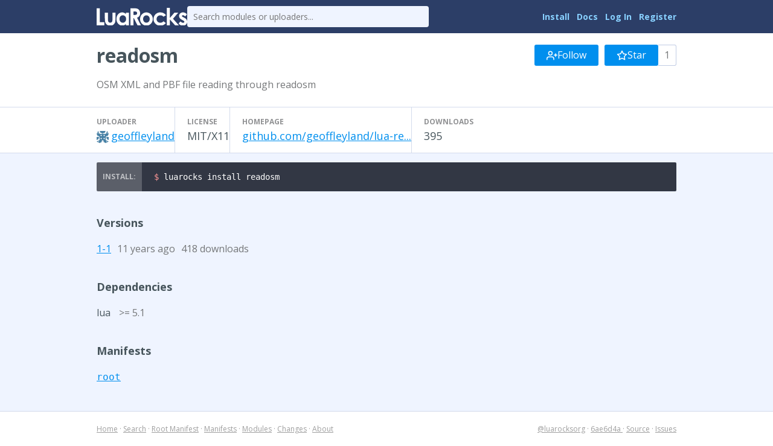

--- FILE ---
content_type: text/html
request_url: http://luarocks.org:8080/modules/geoffleyland/readosm
body_size: 5562
content:
<!DOCTYPE HTML><html lang="en"><head><meta charset="utf-8"/><title>readosm - LuaRocks</title><link type="text/css" href="https://fonts.googleapis.com/css?family=Open+Sans:400italic,400,700" rel="stylesheet"/><link type="text/css" href="/static/icons/style.css" rel="stylesheet"/><link type="application/opensearchdescription+xml" href="/static/opensearch.xml" title="LuaRocks" rel="search"/><meta name="description" content="OSM XML and PBF file reading through readosm"/><link href="/static/style.css?1755467752" rel="stylesheet"/>          <script type="text/javascript">
            if (window.location.hostname != "localhost") {
              var _gaq = _gaq || [];
              _gaq.push(['_setAccount', 'UA-136625-8']);
              _gaq.push(['_trackPageview']);

              (function() {
                var ga = document.createElement('script'); ga.type = 'text/javascript'; ga.async = true;
                ga.src = ('https:' == document.location.protocol ? 'https://ssl' : 'http://www') + '.google-analytics.com/ga.js';
                var s = document.getElementsByTagName('script')[0]; s.parentNode.insertBefore(ga, s);
              })();
            }
          </script>
        </head><body><main class="content"><header class="header"><div class="header_inner"><a href="/"><img src="/static/header_luarocks_name.svg" class="text_logo" alt="LuaRocks"/></a><form method="GET" class="header_search" action="/search"><input placeholder="Search modules or uploaders..." type="text" name="q"/></form><nav class="user_panel"><a href="https://github.com/luarocks/luarocks/blob/main/docs/download.md">Install</a> <a href="https://github.com/luarocks/luarocks/blob/main/docs/index.md">Docs</a> <a href="/login">Log In</a> <a href="/register">Register</a></nav></div></header><main id="module_5289935" class="module_page base_page base_widget"><div id="module_header_2685535" class="module_header_widget page_header_widget base_widget"><div class="page_header_inner"><h1>readosm</h1><div class="right_tools"><div class="follow_area"><form action="/module/694/follow/subscription" method="post"><input type="hidden" name="csrf_token" value="eyJrIjoiK2E3dDBLS0Rpc0pKYkZlUDN5cVd1c0F4SUJ4SEsybVprdkJyYWlYaEdSVT0ifQ==.tPcxuY3HIuutTQzFe4i1gZw7/qs="/><a class="button" href="/login?return_to=https%3A%2F%2Fluarocks.org%2Fmodules%2Fgeoffleyland%2Freadosm&amp;intent=follow_module"><svg width="18" version="1.1" height="18" aria-hidden class="svgicon icon_user_plus" role="img" stroke="currentColor" fill="none" stroke-width="2" stroke-linecap="round" viewBox="0 0 24 24" stroke-linejoin="round"><path d="M16 21v-2a4 4 0 0 0-4-4H5a4 4 0 0 0-4 4v2"></path><circle cx="8.5" cy="7" r="4"></circle><line x1="20" y1="8" x2="20" y2="14"></line><line x1="23" y1="11" x2="17" y2="11"></line></svg> Follow</a></form><form action="/module/694/follow/bookmark" method="post"><input type="hidden" name="csrf_token" value="eyJrIjoiK2E3dDBLS0Rpc0pKYkZlUDN5cVd1c0F4SUJ4SEsybVprdkJyYWlYaEdSVT0ifQ==.tPcxuY3HIuutTQzFe4i1gZw7/qs="/><a class="button" href="/login?return_to=https%3A%2F%2Fluarocks.org%2Fmodules%2Fgeoffleyland%2Freadosm&amp;intent=follow_module"><svg width="18" version="1.1" height="18" aria-hidden class="svgicon icon_star" role="img" stroke="currentColor" fill="none" stroke-width="2" stroke-linecap="round" viewBox="0 0 24 24" stroke-linejoin="round"><polygon points="12 2 15.09 8.26 22 9.27 17 14.14 18.18 21.02 12 17.77 5.82 21.02 7 14.14 2 9.27 8.91 8.26 12 2" /></svg> Star</a><span class="followers_count">1</span></form></div></div></div><div class="page_header_inner"><p class="module_summary">OSM XML and PBF file reading through readosm</p></div><div class="metadata_columns"><div class="metadata_columns_inner"><div class="column"><h3>Uploader</h3><a href="/modules/geoffleyland"><img class="avatar" src="https://www.gravatar.com/avatar/e2b783689a83a2187923729774f6db19?d=identicon&amp;s=20"/></a><a href="/modules/geoffleyland">geoffleyland</a></div><div class="column"><h3>License</h3>MIT/X11</div><div class="column"><h3>Homepage</h3><a href="http://github.com/geoffleyland/lua-readosm" class="external_url" rel="nofollow">github.com/geoffleyland/lua-re...</a></div><div class="column"><h3>Downloads</h3>395</div></div></div></div><div class="installer"><pre class="highlight lang_bash term_snippet"><code><span class="nv">$ </span>luarocks install readosm</code></pre></div><div class="main_column"><h3>Versions</h3><div class="version_row"><a href="/modules/geoffleyland/readosm/1-1">1-1</a><span class="sub" title="Updated 2014-06-19 04:26:41 UTC, Created 2014-06-19 04:26:41 UTC">11 years ago</span><span class="sub">418 downloads</span></div><h3>Dependencies</h3><div class="dependency_row">lua <span class="dep_version_name sub">&gt;= 5.1</span></div><h3>Manifests</h3><div class="manifest_row"><a href="/m/root"><code>root</code></a></div></div></main></main><div class="footer"><div class="left"><a href="/">Home</a> &middot; <a href="/search">Search</a> &middot; <a href="/m/root">Root Manifest</a> &middot; <a href="/manifests">Manifests</a> &middot; <a href="/modules">Modules</a> &middot; <a href="/changes">Changes</a> &middot; <a href="/about">About</a></div><div class="right"><a href="https://twitter.com/luarocksorg">@luarocksorg</a> &middot; <a href="https://github.com/luarocks/luarocks-site/commit/6ae6d4a
" rel="nofollow">6ae6d4a
</a> &middot; <a href="https://github.com/luarocks/luarocks-site">Source</a> &middot; <a href="https://github.com/luarocks/luarocks-site/issues">Issues</a></div></div></body></html>

--- FILE ---
content_type: text/css
request_url: http://luarocks.org:8080/static/icons/style.css
body_size: 407
content:
@font-face {
	font-family: 'icomoon';
	src:url('fonts/icomoon.eot?-yvzcle');
	src:url('fonts/icomoon.eot?#iefix-yvzcle') format('embedded-opentype'),
		url('fonts/icomoon.ttf?-yvzcle') format('truetype'),
		url('fonts/icomoon.woff?-yvzcle') format('woff'),
		url('fonts/icomoon.svg?-yvzcle#icomoon') format('svg');
	font-weight: normal;
	font-style: normal;
}

[class^="icon-"], [class*=" icon-"] {
	font-family: 'icomoon';
	speak: none;
	font-style: normal;
	font-weight: normal;
	font-variant: normal;
	text-transform: none;
	line-height: 1;

	/* Better Font Rendering =========== */
	-webkit-font-smoothing: antialiased;
	-moz-osx-font-smoothing: grayscale;
}

.icon-stats-dots:before {
	content: "\e600";
}
.icon-search:before {
	content: "\e601";
}
.icon-download:before {
	content: "\e602";
}
.icon-upload:before {
	content: "\e603";
}
.icon-twitter:before {
	content: "\e604";
}
.icon-github:before {
	content: "\e605";
}


--- FILE ---
content_type: text/css
request_url: http://luarocks.org:8080/static/style.css?1755467752
body_size: 9595
content:
:root {
  --lua-blue: #00257A;
  --white-back-color: white;
  --back-color: #eff4ff;
  --header-color: #2c3e67;
  --header-fg: white;
  --button-color: #008FEE;
  --button-fg: white;
  --admin-color: #FFCAD9;
  --site-width: 960px;
  --link-color: #008FEE;
  --link-color-hover: #22a7ff;
  --button-height: 35px;
  --red-button-color: #EE004F;
  --base-font-size: 16px;
  --small-font-size: 14px;
  --body-color: #47555C;
  --border-color: #C1CCE4;
  --light-border-color: #d3dbec;
  --line-height: 24px;
  --input-border-color: #9dafd5;
  --input-border-color-focused: #4a68a9;
  --font-family: Open Sans, sans-serif;
  --sub-color: #757779;
  --sub-color-light: #919294;
  --error-color: #fa494d;
  --tag-color: #4b69af; }

body {
  color: var(--body-color);
  font-size: var(--base-font-size);
  font-family: var(--font-family);
  margin: 0; }

a {
  color: var(--link-color); }
  a:hover {
    color: var(--link-color-hover); }

h1, h2, h3 {
  margin: 40px 0 20px 0; }

h2 {
  font-size: 24px; }

h3 {
  font-size: 18px; }

details.query_log {
  position: fixed;
  background: var(--white-back-color);
  border: 2px solid var(--border-color);
  bottom: 0;
  right: 0;
  padding: 10px;
  opacity: 0.8;
  margin: 10px;
  max-height: 50vh;
  overflow: auto;
  border-radius: 4px; }
  details.query_log summary {
    cursor: pointer; }
  details.query_log[open] {
    opacity: 1; }

button, input[type='submit'], .button {
  display: inline-block;
  text-decoration: none;
  background: var(--button-color);
  line-height: 35px;
  height: 35px;
  padding: 0 30px;
  font-size: var(--base-font-size);
  font-family: 'Open Sans', sans-serif;
  border: 0;
  border-radius: 3px;
  color: var(--button-fg);
  cursor: pointer; }
  button:hover, input[type='submit']:hover, .button:hover {
    background-color: color-mix(in lab, var(--button-color), white 5%);
    color: var(--button-fg); }
  button:active, input[type='submit']:active, .button:active {
    background-color: color-mix(in lab, var(--button-color), black 5%); }

.round_button {
  transition: all 0.2s ease;
  opacity: 0.8;
  display: inline-block;
  border: 1px solid rgba(0, 143, 238, 0.8);
  border-radius: 15px;
  text-decoration: none;
  background: none;
  padding: 2px 12px;
  font-size: var(--small-font-size); }
  .round_button:hover {
    color: var(--button-fg);
    opacity: 1;
    background: var(--link-color); }

input {
  font-family: 'Open Sans', sans-serif;
  font-size: var(--base-font-size); }

p {
  line-height: 1.5;
  margin: 20px 0; }
  p > code {
    background: rgba(68, 68, 102, 0.1);
    padding: 2px 4px;
    border-radius: 6px; }

hr {
  height: 1px;
  background: var(--border-color);
  border: 0;
  margin: 20px 0; }

.header {
  background: var(--header-color);
  height: 55px;
  color: var(--header-fg); }
  .header .header_inner {
    max-width: var(--site-width);
    min-width: 800px;
    margin: 0 auto;
    height: 100%;
    display: flex;
    align-items: center;
    gap: 15px; }
  .header .header_search {
    flex: 1;
    max-width: 400px; }
    .header .header_search input[type=text] {
      border: 0;
      font-size: 14px;
      padding: 8px 10px;
      border-radius: 4px;
      background: var(--back-color);
      color: #666;
      width: 100%;
      box-sizing: border-box; }
      .header .header_search input[type=text]:focus {
        outline: none;
        box-shadow: 0 0 5px rgba(0, 0, 0, 0.4); }
  .header .user_panel {
    font-size: var(--small-font-size);
    margin-left: auto;
    display: flex;
    justify-content: flex-end;
    align-content: center; }
    .header .user_panel > * {
      margin-left: 12px; }
      .header .user_panel > *:first-child {
        margin-left: 0; }
    .header .user_panel .unread_notifications {
      background: var(--white-back-color);
      height: 22px;
      line-height: 22px;
      color: var(--link-color);
      padding: 0 8px;
      border-radius: 18px; }
      .header .user_panel .unread_notifications:hover {
        color: var(--link-color); }
    .header .user_panel a {
      color: #88d0ff;
      text-decoration: none;
      font-weight: bold; }
      .header .user_panel a:hover {
        color: #eef8ff; }
  .header .text_logo {
    width: 150px;
    vertical-align: top; }
  .header .icon_logo {
    width: 45px;
    height: 45px;
    margin-top: 2px; }

.errors {
  color: var(--error-color); }

.content {
  background: var(--back-color);
  border-bottom: 1px solid var(--light-border-color); }

.main_column {
  max-width: var(--site-width);
  min-width: 800px;
  margin: 0 auto;
  padding-bottom: 40px; }

.footer {
  color: #9E9E9E;
  width: var(--site-width);
  margin: 0 auto;
  padding: 20px 0;
  font-size: 12px;
  display: flex; }
  .footer a {
    color: #9E9E9E; }
  .footer > :last-child {
    margin-left: auto; }

.sub_footer {
  text-align: center;
  margin-bottom: 40px;
  margin-top: 40px; }
  .sub_footer span {
    display: block;
    color: #b4b4b4;
    font-size: 0.7em;
    font-weight: bold;
    text-transform: uppercase; }
  .sub_footer img {
    margin-top: 5px;
    opacity: 0.8;
    filter: grayscale(100%);
    transition: all 0.2s ease; }
    .sub_footer img:hover {
      opacity: 1;
      filter: grayscale(0%); }

.header_count {
  color: var(--sub-color); }

.admin_tools {
  background: var(--admin-color);
  border: 2px solid white;
  box-shadow: 0 0 0 1px var(--border-color);
  border-radius: 2px;
  padding: 10px 15px;
  font-size: 14px;
  color: #9C445D; }
  .admin_tools .label {
    font-weight: bold; }
  .admin_tools a {
    color: #D1496F; }

.manifest_source {
  background: #444;
  padding: 8px;
  font-size: 12px;
  color: var(--button-fg);
  border-radius: 2px; }

.form .row {
  display: flex;
  gap: 10px;
  margin: 10px 0; }
  .form .row label {
    width: 200px;
    text-align: right;
    color: var(--sub-color); }
  .form .row textarea {
    width: 50%;
    box-sizing: border-box;
    vertical-align: top;
    height: 100px; }

.form .wide_row {
  margin: 10px 0; }
  .form .wide_row .label {
    font-size: 14px;
    margin-bottom: 4px;
    font-weight: bold; }
    .form .wide_row .label .sub {
      font-weight: normal;
      color: var(--sub-color); }
  .form .wide_row input[type="text"], .form .wide_row input[type="password"], .form .wide_row input[type="email"] {
    box-sizing: border-box;
    width: 100%;
    max-width: 450px; }
  .form .wide_row textarea {
    box-sizing: border-box;
    width: 100%;
    max-width: 600px;
    height: 200px; }

.form input[type="text"], .form input[type="password"], .form input[type="email"], .form textarea {
  border: 2px solid var(--input-border-color);
  border-radius: 2px;
  padding: 4px;
  box-sizing: border-box; }
  .form input[type="text"]:focus, .form input[type="password"]:focus, .form input[type="email"]:focus, .form textarea:focus {
    border-color: var(--input-border-color-focused);
    outline: none; }

.form .selectize-input {
  box-sizing: border-box;
  width: 100%;
  max-width: 450px;
  border: 2px solid var(--input-border-color);
  border-radius: 2px;
  padding: 4px;
  box-sizing: border-box; }
  .form .selectize-input:focus {
    border-color: var(--input-border-color-focused);
    outline: none; }

.form .button_row {
  margin-top: 20px;
  display: flex;
  gap: 10px;
  align-items: center; }
  .form .button_row a {
    color: var(--sub-color); }
    .form .button_row a:hover {
      color: color-mix(in lab, var(--sub-color), white 10%); }
    .form .button_row a.aside {
      margin-left: auto; }

pre {
  background: #323744;
  color: white;
  font-size: 16px;
  padding: 16px 24px;
  border-radius: 2px; }
  pre.term_snippet {
    font-size: 14px; }

.table {
  background: var(--white-back-color);
  border: 1px solid #809ad5;
  box-shadow: 1px 1px 0 #5a7cc8;
  font-size: 14px;
  margin: 20px 0; }
  .table.field_table tr > td:first-child {
    text-align: right; }
  .table td {
    padding: 6px 8px; }
  .table thead {
    background: #bcd1ff;
    font-weight: bold;
    color: #42537a; }
  .table .pid {
    text-align: right; }
  .table .mem {
    font-family: monospace;
    text-align: right; }
  .table .time_ago {
    font-style: italic;
    color: #999; }

img.avatar {
  display: inline-block;
  margin-right: 4px;
  width: 20px;
  height: 20px;
  vertical-align: middle;
  background: rgba(0, 0, 0, 0.15); }

.external_url {
  word-wrap: break-word; }

/* builtins */
.nb {
  color: #FFA122; }

/* strings */
.s, .s1, .s2, .se {
  color: #ffe898; }

/* proper names, self */
.nc, .vc, .bp {
  color: #98d9ff; }

/* true, false, nil */
.kc {
  color: #acfff0; }

/* function lit, braces, parens  */
.nf, .kt {
  color: #9fff98; }

/* operators */
.o {
  font-weight: bold;
  color: #ff9898; }

.nv {
  color: #ff9898; }

/* keywords */
.k, .kd {
  font-weight: bold;
  color: #cb98ff; }

.c1, .c2 {
  color: #929292; }

.m, .mi, .mf, .mh {
  color: #9495ff; }

.pager {
  height: 30px;
  line-height: 30px;
  margin: 20px 0; }
  .pager a {
    margin-right: 5px; }
  .pager .pager_label {
    color: #5d7079; }

.page_tabs {
  border-bottom: 1px solid var(--border-color);
  margin-bottom: 40px;
  display: flex;
  flex-wrap: wrap;
  gap: 30px; }
  .page_tabs .tab {
    font-size: 16px;
    padding-bottom: 5px; }
  .page_tabs .tab {
    transition: all 0.2s ease;
    color: var(--body-color);
    text-decoration: none;
    border-bottom: 4px solid transparent; }
    .page_tabs .tab.active, .page_tabs .tab:hover {
      color: var(--link-color);
      border-bottom: 4px solid var(--link-color); }

.development_flag, .new_tag, .user_flag, .archive_flag, .manifest_tag {
  display: inline-block;
  vertical-align: 2px;
  font-weight: bold;
  margin-left: 10px;
  text-transform: uppercase;
  font-size: 12px;
  height: 17px;
  line-height: 17px;
  letter-spacing: 0.03em;
  background: var(--tag-color);
  color: var(--button-fg);
  border-radius: 2px;
  padding: 0 4px; }
  .development_flag.archive_flag, .new_tag.archive_flag, .user_flag.archive_flag, .archive_flag.archive_flag, .manifest_tag.archive_flag {
    background: rgba(0, 0, 0, 0.1);
    color: rgba(0, 0, 0, 0.5); }
  .development_flag.manifest_tag, .new_tag.manifest_tag, .user_flag.manifest_tag, .archive_flag.manifest_tag, .manifest_tag.manifest_tag {
    text-transform: initial; }

.graph_container {
  height: 180px;
  margin-bottom: 40px;
  margin-left: -50px; }
  .graph_container .axis path, .graph_container .axis line {
    fill: none;
    stroke: #9dafd5;
    shape-rendering: crispEdges; }
  .graph_container .axis text {
    fill: #757779; }
  .graph_container .x_guides, .graph_container .y_guides {
    stroke: #d3dbec;
    fill: none;
    shape-rendering: crispEdges; }
  .graph_container .graph path {
    fill: rgba(44, 62, 103, 0.3);
    stroke: rgba(44, 62, 103, 0.8); }
  .graph_container .dots circle {
    fill: white;
    stroke: #2c3e67; }
.about_page ul {
  padding-left: 20px;
  line-height: 1.5; }
.admin_page_page .main_column {
  min-width: 0;
  max-width: none;
  margin-left: 40px;
  margin-right: 40px; }

.admin_page_page .page_header_widget {
  margin-bottom: 20px; }
  .admin_page_page .page_header_widget > * {
    min-width: 0;
    max-width: none;
    margin-left: 40px;
    margin-right: 40px; }

.admin_page_page .filter_form {
  display: flex;
  gap: 10px;
  margin-bottom: 20px;
  align-items: flex-start;
  flex-wrap: wrap; }
  .admin_page_page .filter_form > * {
    min-width: 0; }
  .admin_page_page .filter_form > input {
    max-width: 200px; }
  .admin_page_page .filter_form > .enum_field {
    display: flex;
    border-style: solid;
    border-color: var(--border-color); }
    .admin_page_page .filter_form > .enum_field legend {
      font-weight: bold; }
    .admin_page_page .filter_form > .enum_field li {
      display: inline-block; }
    .admin_page_page .filter_form > .enum_field button {
      display: block;
      box-sizing: border-box;
      cursor: pointer;
      padding: 5px 10px;
      font-size: 14px;
      height: 30px;
      line-height: initial; }
      .admin_page_page .filter_form > .enum_field button.active {
        font-weight: bold;
        border: 2px solid var(--button-color); }
    .admin_page_page .filter_form > .enum_field ul {
      display: flex;
      gap: 5px;
      padding: 0;
      margin: 0;
      list-style: none;
      display: flex;
      gap: 5px;
      flex-wrap: wrap; }
.audit_module_page .version {
  background: var(--white-back-color);
  border: 1px solid var(--border-color);
  border-radius: 2px;
  margin-bottom: 20px; }
  .audit_module_page .version:last-child {
    margin-bottom: 0; }
  .audit_module_page .version > .version_header {
    display: flex;
    align-items: center;
    padding: 10px; }
    .audit_module_page .version > .version_header > * {
      margin: 0; }
      .audit_module_page .version > .version_header > *:last-child {
        margin-left: auto; }
  .audit_module_page .version > .rocks {
    padding: 10px;
    font-size: 14px; }
    .audit_module_page .version > .rocks > ul {
      margin-bottom: 0; }
  .audit_module_page .version > pre {
    margin: 0;
    padding: 10px;
    font-size: 14px;
    border-radius: 0;
    overflow-x: auto; }
    .audit_module_page .version > pre .added {
      background: #206d3f;
      color: rgba(255, 255, 255, 0.8); }
    .audit_module_page .version > pre .removed {
      background: #6d2035;
      color: rgba(255, 255, 255, 0.8); }
    .audit_module_page .version > pre .truncated {
      font-size: 14px;
      text-align: center;
      background: rgba(255, 255, 255, 0.1);
      color: rgba(255, 255, 255, 0.8);
      padding: 5px;
      margin: 10px 0;
      font-family: var(--font-family); }
      .audit_module_page .version > pre .truncated:last-child {
        margin-bottom: 0; }
.dependency_stats_page a.sub {
  color: var(--sub-color); }

.dependency_stats_page .table {
  font-size: var(--base-font-size);
  margin-bottom: 60px; }
  .dependency_stats_page .table td:first-child, .dependency_stats_page .table td:nth-child(2) {
    text-align: right; }
  .dependency_stats_page .table tr:nth-child(2n) {
    background: #f7f7f7; }
.edit_module_version_page .development_group {
  border: 1px solid var(--border-color);
  background: var(--white-back-color);
  padding: 20px;
  margin-bottom: 20px; }
  .edit_module_version_page .development_group p {
    margin-bottom: 0; }
  .edit_module_version_page .development_group .sub {
    margin: 5px 0;
    color: var(--sub-color); }
  .edit_module_version_page .development_group .label {
    font-weight: bold; }
  .edit_module_version_page .development_group span.label {
    margin-left: 5px;
    display: inline-block;
    vertical-align: middle; }
  .edit_module_version_page .development_group .wide_row {
    margin: 0 0 20px 0; }
    .edit_module_version_page .development_group .wide_row:last-child {
      margin-bottom: 0; }

.edit_module_version_page .rock_list {
  margin: 0;
  padding: 0; }
  .edit_module_version_page .rock_list .action_buttons {
    float: right; }
  .edit_module_version_page .rock_list .timestamp, .edit_module_version_page .rock_list .downloads {
    margin-left: 10px;
    color: var(--sub-color); }
  .edit_module_version_page .rock_list .delete_btn {
    background: var(--red-button-color); }
    .edit_module_version_page .rock_list .delete_btn:hover {
      background: color-mix(in lab, var(--red-button-color), white 10%); }
    .edit_module_version_page .rock_list .delete_btn:active {
      background: color-mix(in lab, var(--red-button-color), black 10%); }
  .edit_module_version_page .rock_list .arch {
    line-height: var(--button-height);
    border: 1px solid var(--border-color);
    background: var(--white-back-color);
    padding: 10px 20px;
    list-style: none;
    margin: 0 0 10px 0; }
.index_page .home_columns {
  display: flex;
  gap: 10px; }
  .index_page .home_columns > * {
    width: 50%; }
  .index_page .home_columns .split_header {
    margin: 0 0 20px 0; }

.index_page .split_header {
  display: flex;
  align-items: center;
  margin: 40px 0 20px 0; }
  .index_page .split_header h2 {
    margin-top: 0;
    margin-bottom: 0; }
  .index_page .split_header > * {
    margin-right: 10px; }
    .index_page .split_header > *:last-child {
      margin-right: 0; }

.index_page .announce {
  font-size: 14px;
  margin: 20px 0;
  color: var(--sub-color); }
  .index_page .announce .new_tag {
    margin: 0 10px 0 0; }

.index_page .header_sub {
  font-size: var(--small-font-size);
  margin-left: 5px;
  color: var(--sub-color-light);
  display: inline-block;
  vertical-align: 4px; }
  .index_page .header_sub a {
    color: var(--sub-color); }

.index_page .intro_banner {
  background: var(--white-back-color);
  border-bottom: 1px solid var(--light-border-color);
  margin-bottom: 30px;
  padding: 25px 0; }
  .index_page .intro_banner .intro_banner_inner {
    width: var(--site-width);
    margin: 0 auto;
    display: flex;
    gap: 20px; }
  .index_page .intro_banner img {
    width: 130px;
    height: 124px; }
  .index_page .intro_banner .intro_text {
    flex: 1; }
  .index_page .intro_banner p {
    margin: 10px 0; }
    .index_page .intro_banner p:first-child {
      margin-top: 0; }
    .index_page .intro_banner p:last-child {
      margin-bottom: 0; }
.manifest_recent_versions_page .version_list {
  list-style: none;
  margin: 0;
  padding: 0; }
  .manifest_recent_versions_page .version_list .version_row {
    font-size: 16px;
    margin: 10px 0;
    background: var(--white-back-color);
    padding: 5px 10px;
    border-radius: 2px;
    border: 1px solid var(--border-color);
    line-height: 1.5;
    color: var(--sub-color-light); }
    .manifest_recent_versions_page .version_list .version_row .author {
      color: var(--body-color); }
      .manifest_recent_versions_page .version_list .version_row .author:hover {
        color: color-mix(in lab, var(--body-color), black 20%); }
    .manifest_recent_versions_page .version_list .version_row .version_name {
      color: var(--body-color); }
    .manifest_recent_versions_page .version_list .version_row .created_at {
      color: var(--sub-color);
      float: right;
      font-size: 14px;
      line-height: 24px; }
    .manifest_recent_versions_page .version_list .version_row .development_flag {
      margin: 0 5px; }
.manifests_page .manifest_list .manifest_row {
  margin: 10px 0;
  background: var(--white-back-color);
  padding: 5px 10px;
  border-radius: 2px;
  border: 1px solid var(--border-color);
  line-height: 1.5; }
  .manifests_page .manifest_list .manifest_row .manifest_admins {
    float: right;
    color: var(--sub-color); }
  .manifests_page .manifest_list .manifest_row .title {
    font-size: 16px; }
  .manifests_page .manifest_list .manifest_row .open_flag {
    display: inline-block;
    vertical-align: top;
    margin-top: 4px;
    margin-left: 10px;
    text-transform: uppercase;
    font-size: 12px;
    letter-spacing: 0.03em;
    height: 17px;
    line-height: 17px;
    background: var(--tag-color);
    color: var(--button-fg);
    border-radius: 2px;
    padding: 0 4px; }
.module_page .installer {
  width: var(--site-width);
  margin: 15px auto; }
  .module_page .installer pre {
    margin: 0;
    position: relative;
    padding-left: 95px; }
    .module_page .installer pre:before {
      content: "Install:";
      font-family: var(--font-family);
      font-size: 12px;
      text-transform: uppercase;
      font-weight: bold;
      position: absolute;
      top: 0;
      bottom: 0;
      left: 0;
      line-height: 48px;
      padding: 0 10px;
      display: inline-block;
      background: rgba(255, 255, 255, 0.2);
      color: rgba(255, 255, 255, 0.6); }

.module_page h3 {
  font-weight: bold; }

.module_page .version_row, .module_page .manifest_row, .module_page .dependency_row, .module_page .label_row {
  margin-bottom: 6px; }
  .module_page .version_row .sub, .module_page .manifest_row .sub, .module_page .dependency_row .sub, .module_page .label_row .sub {
    margin-left: 10px;
    color: var(--sub-color); }
    .module_page .version_row .sub a, .module_page .manifest_row .sub a, .module_page .dependency_row .sub a, .module_page .label_row .sub a {
      color: color-mix(in lab, var(--sub-color), black 10%); }
      .module_page .version_row .sub a:hover, .module_page .manifest_row .sub a:hover, .module_page .dependency_row .sub a:hover, .module_page .label_row .sub a:hover {
        color: color-mix(in lab, var(--sub-color), black 30%); }

.module_page .description {
  margin-top: 30px; }
.module_version_page h3 {
  font-weight: bold; }

.module_version_page .rock_list .sub {
  color: var(--sub-color-light); }
  .module_version_page .rock_list .sub a {
    color: var(--sub-color); }
.notifications_page .notification_row {
  margin-bottom: 10px; }
  .notifications_page .notification_row .timestamp {
    margin-left: 10px;
    color: var(--sub-color); }
  .notifications_page .notification_row .new_tag {
    margin: 0 10px 0 0; }
.popular_this_week_page a.sub {
  color: var(--sub-color); }

.popular_this_week_page .table {
  font-size: var(--base-font-size);
  margin-bottom: 60px; }
  .popular_this_week_page .table td:first-child, .popular_this_week_page .table td:nth-child(2) {
    text-align: right; }
  .popular_this_week_page .table tr:nth-child(2n) {
    background: #f7f7f7; }
.search_page .user_list {
  display: flex;
  flex-direction: column;
  gap: 10px; }
  .search_page .user_list .user_row {
    font-size: 16px;
    background: var(--white-back-color);
    padding: 5px 10px;
    border-radius: 2px;
    border: 1px solid var(--border-color);
    line-height: 1.5; }
.upload_rock_page .file_input_row {
  margin: 15px 0; }
.upload_rockspec_page .file_uploader {
  background: var(--white-back-color);
  border: 1px solid var(--border-color);
  border-radius: 2px;
  display: inline-block;
  padding: 10px;
  margin-right: 10px; }
  .upload_rockspec_page .file_uploader strong {
    display: block;
    margin-bottom: 8px; }

.upload_rockspec_page .form_buttons {
  margin-top: 20px; }
.user_profile_page h3 {
  font-weight: bold; }
.user_settings_api_keys_page summary {
  cursor: pointer; }
  .user_settings_api_keys_page summary code {
    font-size: 16px;
    cursor: pointer; }

.user_settings_api_keys_page .rendered_key {
  font-family: monospace;
  font-size: 14px;
  padding: 3px;
  margin-top: 5px;
  min-width: 380px;
  border: 1px solid var(--border-color);
  border-radius: 2px; }
.user_settings_security_audit_page .main_column {
  max-width: 1600px;
  padding: 0 20px;
  box-sizing: border-box;
  margin: 0; }
  .user_settings_security_audit_page .main_column > p {
    max-width: var(--site-width); }
.module_header_widget .module_summary {
  line-height: 1.5;
  color: var(--sub-color); }

.module_header_widget .archive_flag {
  vertical-align: middle; }
.module_list_widget {
  list-style: none;
  display: flex;
  flex-direction: column;
  gap: 10px;
  margin: 0;
  padding: 0; }
  .module_list_widget .module_row {
    background: var(--white-back-color);
    padding: 5px 10px;
    border-radius: 2px;
    border: 1px solid var(--border-color);
    line-height: 1.5;
    display: flex;
    flex-direction: column;
    gap: 5px; }
    .module_list_widget .module_row .title {
      font-size: 16px; }
    .module_list_widget .module_row .author {
      color: gray; }
      .module_list_widget .module_row .author a {
        color: #444; }
        .module_list_widget .module_row .author a:hover {
          color: #666; }
    .module_list_widget .module_row .main {
      display: flex;
      gap: 5px; }
    .module_list_widget .module_row .module_manifests {
      margin-left: auto;
      display: flex;
      gap: 5px; }
      .module_list_widget .module_row .module_manifests > a {
        text-decoration: none;
        margin: 0; }
        .module_list_widget .module_row .module_manifests > a:hover {
          color: var(--button-fg); }
    .module_list_widget .module_row .main, .module_list_widget .module_row .summary {
      white-space: nowrap;
      overflow: hidden;
      text-overflow: ellipsis; }
    .module_list_widget .module_row .summary {
      color: gray;
      font-size: var(--small-font-size); }
    .module_list_widget .module_row .downloads {
      color: gray; }
      .module_list_widget .module_row .downloads .value {
        color: #444; }
.page_header_widget {
  margin: 0;
  background: var(--white-back-color);
  border-bottom: 1px solid var(--light-border-color);
  padding-top: 15px; }
  .page_header_widget > * {
    margin: 15px auto; }
    .page_header_widget > *:not(.metadata_columns) {
      max-width: var(--site-width);
      min-width: 800px; }
    .page_header_widget > *:first-child {
      margin-top: 0; }
    .page_header_widget > *:last-child {
      margin-bottom: 0; }
  .page_header_widget > .page_tabs {
    border-bottom: 0;
    margin-top: 20px; }
  .page_header_widget .admin_tools {
    margin-top: 20px;
    box-sizing: border-box; }
  .page_header_widget .page_header_inner:last-child, .page_header_widget > h1:last-child {
    margin-bottom: 20px; }
  .page_header_widget .page_header_inner {
    display: flex;
    align-items: center;
    gap: 10px; }
    .page_header_widget .page_header_inner h1, .page_header_widget .page_header_inner p {
      margin: 0; }
    .page_header_widget .page_header_inner > *:last-child:first-child {
      flex: 1; }
    .page_header_widget .page_header_inner .right_tools {
      flex: 1;
      display: flex;
      align-items: center;
      justify-content: flex-end;
      gap: 10px; }
  .page_header_widget h1 {
    font-size: 32px; }
    .page_header_widget h1 .sub {
      color: var(--sub-color);
      font-size: 18px;
      font-weight: normal; }
  .page_header_widget .follow_area {
    display: flex; }
    .page_header_widget .follow_area > * {
      margin-right: 10px; }
      .page_header_widget .follow_area > *:last-child {
        margin-right: 0; }
    .page_header_widget .follow_area button:not(:last-child) {
      border-radius: 3px 0 0 3px; }
    .page_header_widget .follow_area button, .page_header_widget .follow_area .button {
      display: inline-flex;
      align-items: center;
      padding: 0 20px;
      gap: 6px; }
    .page_header_widget .follow_area .followers_count {
      box-sizing: border-box;
      border: 1px solid var(--border-color);
      border-left: 0;
      display: inline-block;
      vertical-align: top;
      padding: 0 10px;
      height: var(--button-height);
      line-height: 33px;
      color: var(--sub-color);
      background: color-mix(in lab, var(--back-color), white 50%);
      border-radius: 0 3px 3px 0; }
  .page_header_widget .metadata_columns {
    margin-top: 25px;
    border-top: 1px solid var(--light-border-color);
    white-space: nowrap; }
    .page_header_widget .metadata_columns .metadata_columns_inner {
      max-width: var(--site-width);
      min-width: 800px;
      margin: 0 auto;
      display: flex;
      gap: 40px; }
    .page_header_widget .metadata_columns .column {
      box-sizing: border-box;
      white-space: normal;
      height: 75px;
      border-left: 1px solid var(--light-border-color);
      font-size: 18px;
      padding: 15px 0 15px 20px; }
      .page_header_widget .metadata_columns .column h3 {
        margin-top: 0;
        margin-bottom: 3px;
        font-size: 12px;
        color: var(--sub-color-light);
        font-weight: bold;
        text-transform: uppercase; }
      .page_header_widget .metadata_columns .column:first-child {
        border-left: 0;
        padding-left: 0px; }
.user_header_widget img.avatar {
  width: 60px;
  height: 60px;
  display: block;
  margin: 0; }

.user_header_widget .user_flag {
  margin-left: 0;
  margin-top: 10px; }

.user_header_widget h1 {
  margin: 0;
  line-height: 60px; }

.user_header_widget .metadata_columns {
  margin-top: 15px; }

.user_header_widget .social_links {
  font-size: 24px;
  display: flex;
  align-items: center;
  gap: 12px; }
  .user_header_widget .social_links a {
    text-decoration: none;
    color: color-mix(in srgb, var(--sub-color) 80%, transparent);
    transition: color 0.1s ease; }
    .user_header_widget .social_links a:hover {
      color: var(--link-color); }
/**
 * Selectize (v0.15.2)
 * https://selectize.dev
 *
 * Copyright (c) 2013-2015 Brian Reavis & contributors
 * Copyright (c) 2020-2022 Selectize Team & contributors
 *
 * Licensed under the Apache License, Version 2.0 (the "License"); you may not use this
 * file except in compliance with the License. You may obtain a copy of the License at:
 * http://www.apache.org/licenses/LICENSE-2.0
 *
 * Unless required by applicable law or agreed to in writing, software distributed under
 * the License is distributed on an "AS IS" BASIS, WITHOUT WARRANTIES OR CONDITIONS OF
 * ANY KIND, either express or implied. See the License for the specific language
 * governing permissions and limitations under the License.
 *
 * @author Brian Reavis <brian@thirdroute.com>
 * @author Ris Adams <selectize@risadams.com>
 */
.selectize-control.plugin-drag_drop.multi>.selectize-input.dragging{overflow:visible}.selectize-control.plugin-drag_drop.multi>.selectize-input>div.ui-sortable-placeholder{visibility:visible !important;background:#f2f2f2 !important;background:rgba(0,0,0,0.06) !important;border:0 none !important;box-shadow:inset 0 0 12px 4px #fff}.selectize-control.plugin-drag_drop .ui-sortable-placeholder::after{content:"!";visibility:hidden}.selectize-control.plugin-drag_drop .ui-sortable-helper{box-shadow:0 2px 5px rgba(0,0,0,0.2)}.selectize-dropdown.plugin-dropdown_header .selectize-dropdown-header{position:relative;padding:10px 8px;border-bottom:1px solid #d0d0d0;background:#f8f8f8;border-radius:3px 3px 0 0}.selectize-dropdown.plugin-dropdown_header .selectize-dropdown-header-close{position:absolute;right:8px;top:50%;color:#303030;opacity:.4;margin-top:-12px;line-height:20px;font-size:20px !important;text-decoration:none}.selectize-dropdown.plugin-dropdown_header .selectize-dropdown-header-close:hover{color:black}.selectize-dropdown.plugin-optgroup_columns .selectize-dropdown-content{display:flex}.selectize-dropdown.plugin-optgroup_columns .optgroup{border-right:1px solid #f2f2f2;border-top:0 none;flex-grow:1;flex-basis:0;min-width:0}.selectize-dropdown.plugin-optgroup_columns .optgroup:last-child{border-right:0 none}.selectize-dropdown.plugin-optgroup_columns .optgroup:before{display:none}.selectize-dropdown.plugin-optgroup_columns .optgroup-header{border-top:0 none}.selectize-control.plugin-remove_button .item{display:inline-flex;align-items:center;padding-right:0 !important}.selectize-control.plugin-remove_button .item .remove{color:inherit;text-decoration:none;vertical-align:middle;display:inline-block;padding:2px 6px;border-left:1px solid #d0d0d0;border-radius:0 2px 2px 0;box-sizing:border-box;margin-left:6px}.selectize-control.plugin-remove_button .item .remove:hover{background:rgba(0,0,0,0.05)}.selectize-control.plugin-remove_button .item.active .remove{border-left-color:#cacaca}.selectize-control.plugin-remove_button .disabled .item .remove:hover{background:0}.selectize-control.plugin-remove_button .disabled .item .remove{border-left-color:white}.selectize-control.plugin-clear_button .clear{text-decoration:none;display:flex;position:absolute;height:100%;width:25px;top:0;right:calc(8px - 6px);color:#000;opacity:.4;font-weight:bold;border:0;cursor:pointer;z-index:1;font-size:21px;justify-content:center;align-items:center}.selectize-control.plugin-clear_button .clear:hover{opacity:1}.selectize-control.plugin-clear_button.single .clear{right:calc(8px - 6px + 1.5rem)}.selectize-dropdown.plugin-auto_position.selectize-position-top{border-top:1px solid #d0d0d0;border-bottom:0 none;border-radius:3px 3px 0 0;box-shadow:0 -6px 12px rgba(0,0,0,0.18)}.selectize-control.plugin-auto_position .selectize-input.selectize-position-top.dropdown-active{border-radius:0 0 3px 3px;border-top:0 none}.selectize-control.plugin-auto_position .selectize-input.selectize-position-top.dropdown-active::before{top:0;bottom:unset}.selectize-control{position:relative}.selectize-dropdown,.selectize-input,.selectize-input input{color:#303030;font-family:inherit;font-size:13px;line-height:18px;font-smoothing:inherit}.selectize-input,.selectize-control.single .selectize-input.input-active{background:#fff;cursor:text;display:inline-block}.selectize-input{border:1px solid #d0d0d0;padding:8px 8px;display:inline-block;width:100%;position:relative;z-index:1;box-sizing:border-box;box-shadow:inset 0 1px 1px rgba(0,0,0,0.1);border-radius:3px}.selectize-control.multi .selectize-input.has-items{padding:calc(8px - 2px - 0px) 8px calc(8px - 2px - 3px - 0px)}.selectize-input.full{background-color:#fff}.selectize-input.disabled,.selectize-input.disabled *{cursor:default !important}.selectize-input.focus{box-shadow:inset 0 1px 2px rgba(0,0,0,0.15)}.selectize-input.dropdown-active{border-radius:3px 3px 0 0}.selectize-input>*{vertical-align:baseline;display:inline-block;zoom:1}.selectize-control.multi .selectize-input>div{cursor:pointer;margin:0 3px 3px 0;padding:2px 6px;background:#f2f2f2;color:#303030;border:0 solid #d0d0d0}.selectize-control.multi .selectize-input>div.active{background:#e8e8e8;color:#303030;border:0 solid #cacaca}.selectize-control.multi .selectize-input.disabled>div,.selectize-control.multi .selectize-input.disabled>div.active{color:#7d7d7d;background:white;border:0 solid white}.selectize-input>input{display:inline-block !important;padding:0 !important;min-height:0 !important;max-height:none !important;max-width:100% !important;margin:0 !important;text-indent:0 !important;border:0 none !important;background:none !important;line-height:inherit !important;user-select:auto !important;box-shadow:none !important}.selectize-input>input::-ms-clear{display:none}.selectize-input>input:focus{outline:none !important}.selectize-input>input[placeholder]{box-sizing:initial}.selectize-input.has-items>input{margin:0 0 !important}.selectize-input::after{content:" ";display:block;clear:left}.selectize-input.dropdown-active::before{content:" ";display:block;position:absolute;background:#f0f0f0;height:1px;bottom:0;left:0;right:0}.selectize-dropdown{position:absolute;top:100%;left:0;width:100%;z-index:10;border:1px solid #d0d0d0;background:#fff;margin:-1px 0 0 0;border-top:0 none;box-sizing:border-box;box-shadow:0 1px 3px rgba(0,0,0,0.1);border-radius:0 0 3px 3px}.selectize-dropdown [data-selectable]{cursor:pointer;overflow:hidden}.selectize-dropdown [data-selectable] .highlight{background:rgba(125,168,208,0.2);border-radius:1px}.selectize-dropdown .option,.selectize-dropdown .optgroup-header,.selectize-dropdown .no-results,.selectize-dropdown .create{padding:5px 8px}.selectize-dropdown .option,.selectize-dropdown [data-disabled],.selectize-dropdown [data-disabled] [data-selectable].option{cursor:inherit;opacity:.5}.selectize-dropdown [data-selectable].option{opacity:1;cursor:pointer}.selectize-dropdown .optgroup:first-child .optgroup-header{border-top:0 none}.selectize-dropdown .optgroup-header{color:#303030;background:#fff;cursor:default}.selectize-dropdown .active{background-color:#e8e8e8;color:#303030}.selectize-dropdown .active.create{color:#495c68}.selectize-dropdown .selected{background-color:#e8e8e8;color:#303030}.selectize-dropdown .create{color:rgba(48,48,48,0.5)}.selectize-dropdown .active:not(.selected){background:#f5fafd;color:#495c68}.selectize-dropdown-content{overflow-y:auto;overflow-x:hidden;max-height:200px;overflow-scrolling:touch}.selectize-dropdown-emptyoptionlabel{text-align:center}.selectize-dropdown .spinner{display:inline-block;width:30px;height:30px;margin:5px 8px}.selectize-dropdown .spinner:after{content:" ";display:block;width:24px;height:24px;margin:3px;border-radius:50%;border:5px solid #d0d0d0;border-color:#d0d0d0 transparent #d0d0d0 transparent;animation:lds-dual-ring 1.2s linear infinite}@keyframes lds-dual-ring{0%{transform:rotate(0)}100%{transform:rotate(360deg)}}.selectize-control.single .selectize-input,.selectize-control.single .selectize-input input{cursor:pointer}.selectize-control.single .selectize-input.input-active,.selectize-control.single .selectize-input.input-active input:not(:read-only){cursor:text}.selectize-control.single .selectize-input:after{content:" ";display:block;position:absolute;top:50%;right:15px;margin-top:-3px;width:0;height:0;border-style:solid;border-width:5px 5px 0 5px;border-color:#808080 transparent transparent transparent}.selectize-control.single .selectize-input.dropdown-active:after{margin-top:-4px;border-width:0 5px 5px 5px;border-color:transparent transparent #808080 transparent}.selectize-control.rtl{text-align:right}.selectize-control.rtl.single .selectize-input:after{left:15px;right:auto}.selectize-control.rtl .selectize-input>input{margin:0 4px 0 -2px !important}.selectize-control .selectize-input.disabled{opacity:.5;background-color:#fafafa}.selectize-dropdown.plugin-auto_position.selectize-position-top{border-top:1px solid #d0d0d0;border-bottom:0 none;border-radius:3px 3px 0 0;box-shadow:0 -6px 12px rgba(0,0,0,0.18)}.selectize-control.plugin-auto_position .selectize-input.selectize-position-top.dropdown-active{border-radius:0 0 3px 3px;border-top:0 none}.selectize-control.plugin-auto_position .selectize-input.selectize-position-top.dropdown-active::before{top:0;bottom:unset}.selectize-control.plugin-clear_button .clear{text-decoration:none;display:flex;position:absolute;height:100%;width:25px;top:0;right:calc(8px - 6px);color:#000;opacity:.4;font-weight:bold;border:0;cursor:pointer;z-index:1;font-size:21px;justify-content:center;align-items:center}.selectize-control.plugin-clear_button .clear:hover{opacity:1}.selectize-control.plugin-clear_button.single .clear{right:calc(8px - 6px + 1.5rem)}.selectize-control.plugin-drag_drop.multi>.selectize-input.dragging{overflow:visible}.selectize-control.plugin-drag_drop.multi>.selectize-input>div.ui-sortable-placeholder{visibility:visible !important;background:#f2f2f2 !important;background:rgba(0,0,0,0.06) !important;border:0 none !important;box-shadow:inset 0 0 12px 4px #fff}.selectize-control.plugin-drag_drop .ui-sortable-placeholder::after{content:"!";visibility:hidden}.selectize-control.plugin-drag_drop .ui-sortable-helper{box-shadow:0 2px 5px rgba(0,0,0,0.2)}.selectize-dropdown.plugin-dropdown_header .selectize-dropdown-header{position:relative;padding:10px 8px;border-bottom:1px solid #d0d0d0;background:#f8f8f8;border-radius:3px 3px 0 0}.selectize-dropdown.plugin-dropdown_header .selectize-dropdown-header-close{position:absolute;right:8px;top:50%;color:#303030;opacity:.4;margin-top:-12px;line-height:20px;font-size:20px !important;text-decoration:none}.selectize-dropdown.plugin-dropdown_header .selectize-dropdown-header-close:hover{color:black}.selectize-dropdown.plugin-optgroup_columns .selectize-dropdown-content{display:flex}.selectize-dropdown.plugin-optgroup_columns .optgroup{border-right:1px solid #f2f2f2;border-top:0 none;flex-grow:1;flex-basis:0;min-width:0}.selectize-dropdown.plugin-optgroup_columns .optgroup:last-child{border-right:0 none}.selectize-dropdown.plugin-optgroup_columns .optgroup:before{display:none}.selectize-dropdown.plugin-optgroup_columns .optgroup-header{border-top:0 none}.selectize-control.plugin-remove_button .item{display:inline-flex;align-items:center;padding-right:0 !important}.selectize-control.plugin-remove_button .item .remove{color:inherit;text-decoration:none;vertical-align:middle;display:inline-block;padding:2px 6px;border-left:1px solid #d0d0d0;border-radius:0 2px 2px 0;box-sizing:border-box;margin-left:6px}.selectize-control.plugin-remove_button .item .remove:hover{background:rgba(0,0,0,0.05)}.selectize-control.plugin-remove_button .item.active .remove{border-left-color:#cacaca}.selectize-control.plugin-remove_button .disabled .item .remove:hover{background:0}.selectize-control.plugin-remove_button .disabled .item .remove{border-left-color:white}

--- FILE ---
content_type: image/svg+xml
request_url: http://luarocks.org:8080/static/header_luarocks_name.svg
body_size: 2531
content:
<?xml version="1.0" encoding="UTF-8" standalone="no"?>
<svg id="svg3035" xmlns:rdf="http://www.w3.org/1999/02/22-rdf-syntax-ns#" xmlns="http://www.w3.org/2000/svg" height="32.237" width="169.23" version="1.1" xmlns:cc="http://creativecommons.org/ns#" xmlns:dc="http://purl.org/dc/elements/1.1/">
 <g id="layer1" transform="translate(-1.8845 -29.883)">
  <g id="text3939" fill="#fff" transform="scale(.99586 1.0042)">
   <path id="path2986" d="m1.8923 30.532h5.852v25.163h8.5271v5.5803h-14.379v-30.744"/>
   <path id="path2988" d="m17.322 38.536h5.7684v10.952c-0.000009 2.1318 0.14629 3.6157 0.4389 4.4517 0.29259 0.82207 0.75935 1.463 1.4003 1.9228 0.65485 0.4598 1.456 0.6897 2.4035 0.6897 0.94745 0.000004 1.7486-0.22293 2.4035-0.6688 0.66878-0.45979 1.1634-1.1286 1.4839-2.0064 0.23685-0.65486 0.35528-2.0551 0.3553-4.2009v-11.14h5.7266v9.6348c-0.000023 3.971-0.31352 6.688-0.94049 8.1509-0.76635 1.7835-1.8949 3.1559-3.3858 4.1173-1.4909 0.94746-3.3858 1.4212-5.6848 1.4212-2.4941-0.000001-4.5144-0.55733-6.061-1.672-1.5327-1.1147-2.6125-2.6682-3.2395-4.6607-0.44587-1.3794-0.6688-3.8874-0.6688-7.524v-9.4676"/>
   <path id="path2990" d="m56.944 38.536h5.6848v22.739h-5.6848v-2.4035c-1.1147 1.0589-2.2363 1.8253-3.3649 2.299-1.1147 0.4598-2.3269 0.6897-3.6366 0.6897-2.9399-0.000001-5.4827-1.1356-7.6285-3.4067-2.1457-2.285-3.2186-5.1205-3.2186-8.5062-0.000002-3.5112 1.038-6.3884 3.1141-8.6316 2.076-2.2432 4.598-3.3649 7.5658-3.3649 1.3654 0.000024 2.6473 0.25779 3.8456 0.7733 1.1982 0.51555 2.3059 1.2888 3.3231 2.3199v-2.508m-5.9983 4.6816c-1.7695 0.000018-3.2395 0.62701-4.4099 1.881-1.1704 1.2401-1.7556 2.8354-1.7556 4.7861-0.000008 1.9646 0.59216 3.5809 1.7765 4.8488 1.1982 1.2679 2.6682 1.9019 4.4099 1.9019 1.7974 0.000005 3.2882-0.62002 4.4726-1.8601 1.1843-1.254 1.7765-2.8911 1.7765-4.9115-0.00002-1.9785-0.59218-3.5808-1.7765-4.807-1.1843-1.2261-2.6822-1.8392-4.4935-1.8392"/>
   <path id="path2992" d="m65.247 30.532h6.2073c3.3997 0.000031 5.8171 0.30656 7.2523 0.9196 1.449 0.59916 2.6125 1.6024 3.4903 3.0096 0.87777 1.4073 1.3167 3.0723 1.3167 4.9951-0.000023 2.0203-0.48769 3.7132-1.463 5.0787-0.96141 1.3515-2.4174 2.3756-4.3681 3.0723l7.2732 13.669h-6.3954l-6.9179-13.021h-0.5434v13.021h-5.852v-30.744m5.852 12.017h1.8392c1.867 0.000019 3.1489-0.24381 3.8456-0.7315 0.71058-0.48764 1.0659-1.2958 1.0659-2.4244-0.000016-0.66877-0.17418-1.247-0.5225-1.7347-0.34835-0.50157-0.81511-0.85687-1.4003-1.0659-0.58521-0.22291-1.6581-0.33437-3.2186-0.3344h-1.6093v6.2909"/>
   <path id="path2994" d="m95.2 37.951c2.1457 0.000024 4.1591 0.53645 6.0401 1.6093 1.8949 1.0729 3.3718 2.5289 4.4308 4.3681 1.0589 1.8392 1.5884 3.8247 1.5884 5.9565-0.00003 2.1457-0.53646 4.1521-1.6093 6.0192-1.059 1.8671-2.508 3.33-4.3472 4.389-1.8392 1.045-3.8665 1.5675-6.0819 1.5675-3.2604-0.000001-6.047-1.1565-8.3599-3.4694-2.299-2.3268-3.4485-5.1483-3.4485-8.4644-0.000001-3.553 1.3028-6.5138 3.9083-8.8824 2.285-2.0621 4.9115-3.0932 7.8792-3.0932m0.0836 5.3713c-1.7695 0.000018-3.2465 0.62005-4.4308 1.8601-1.1704 1.2261-1.7556 2.8006-1.7556 4.7234-0.000007 1.9785 0.57822 3.5809 1.7347 4.807 1.1704 1.2261 2.6473 1.8392 4.4308 1.8392 1.7834 0.000004 3.2673-0.62002 4.4517-1.8601 1.1843-1.2401 1.7765-2.8354 1.7765-4.7861-0.00001-1.9506-0.58521-3.5321-1.7556-4.7443-1.1565-1.2261-2.6404-1.8392-4.4517-1.8392"/>
   <path id="path2996" d="m131.98 43.134-4.7443 2.6125c-0.89175-0.93351-1.7765-1.5814-2.6543-1.9437-0.86388-0.36225-1.881-0.54338-3.0514-0.5434-2.1318 0.000018-3.8595 0.64095-5.1832 1.9228-1.3097 1.2679-1.9646 2.8981-1.9646 4.8906 0 1.9367 0.63396 3.5182 1.9019 4.7443s2.9329 1.8392 4.9951 1.8392c2.5498 0.000005 4.5352-0.87082 5.9565-2.6125l4.4935 3.0723c-2.4383 3.1628-5.8798 4.7443-10.325 4.7443-3.9988-0.000001-7.1338-1.1843-9.4049-3.553-2.2572-2.3686-3.3858-5.1414-3.3858-8.3181 0-2.2014 0.55036-4.2287 1.6511-6.0819 1.1007-1.8531 2.6334-3.3091 4.598-4.3681 1.9785-1.0589 4.1869-1.5884 6.6253-1.5884 2.2572 0.000024 4.2844 0.45285 6.0819 1.3585 1.7974 0.89175 3.2673 2.1666 4.4099 3.8247"/>
   <path id="path2998" d="m133.69 29.758h5.7057v18.162l8.4018-9.384h7.1478l-9.7811 10.91 10.972 11.829h-7.0851l-9.6557-10.471v10.471h-5.7057v-31.517"/>
   <path id="path3000" d="m171.41 41.713-3.5321 3.5321c-1.4351-1.4212-2.7379-2.1318-3.9083-2.1318-0.64094 0.000018-1.1425 0.13935-1.5048 0.418-0.36227 0.26475-0.5434 0.59915-0.5434 1.0032 0 0.30655 0.11146 0.59218 0.3344 0.85689 0.23686 0.25081 0.80812 0.59914 1.7138 1.045l2.09 1.045c2.2014 1.0868 3.7132 2.1945 4.5353 3.3231 0.82204 1.1286 1.2331 2.4523 1.2331 3.971-0.00002 2.0203-0.74544 3.7062-2.2363 5.0578-1.4769 1.3515-3.4624 2.0273-5.9565 2.0273-3.3161-0.000001-5.9634-1.2958-7.942-3.8874l3.5112-3.8247c0.66879 0.78027 1.449 1.4142 2.3408 1.9019 0.90565 0.47374 1.7068 0.7106 2.4035 0.7106 0.75239 0.000005 1.3585-0.18113 1.8183-0.5434 0.45979-0.36226 0.68968-0.78026 0.6897-1.254-0.00002-0.87779-0.82904-1.7347-2.4871-2.5707l-1.9228-0.96139c-3.6784-1.8531-5.5176-4.173-5.5176-6.9597 0-1.7974 0.68969-3.33 2.0691-4.598 1.3933-1.2818 3.1698-1.9228 5.3295-1.9228 1.4769 0.000024 2.8633 0.32746 4.1591 0.98229 1.3097 0.64095 2.4174 1.5675 3.3231 2.7797"/>
  </g>
 </g>
</svg>
